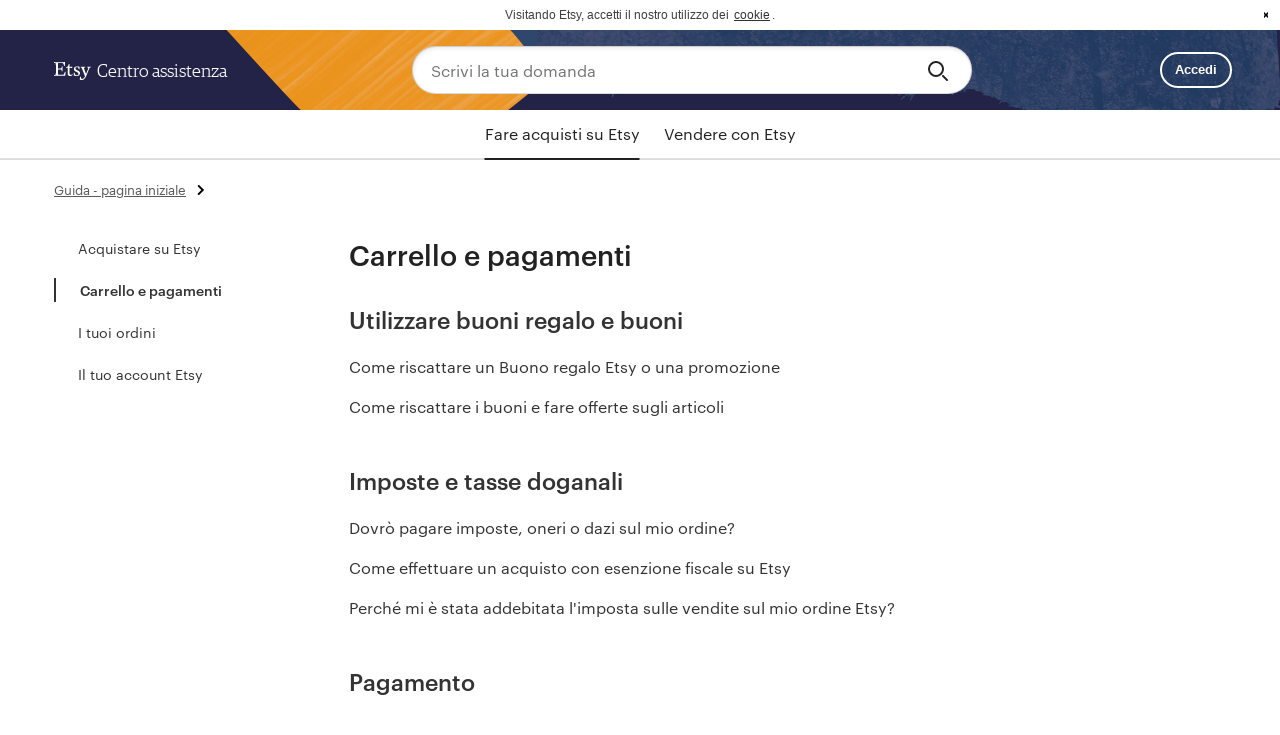

--- FILE ---
content_type: text/html; charset=utf-8
request_url: https://help.etsy.com/hc/it/sections/360003399714-Carrello-e-pagamenti?segment=shopping
body_size: 8511
content:
<!DOCTYPE html>
<html dir="ltr" lang="it">
<head>
  <meta charset="utf-8" />
  <!-- v26831 -->


  <title>Carrello e pagamenti &ndash; Etsy</title>

  <meta name="csrf-param" content="authenticity_token">
<meta name="csrf-token" content="hc:meta:server:Xk1F3fP6ImOBMH1rx-ZVpBHmXCR4F-cr1khB8GqBPWymF7sRkbGlwYY7DQjqIAbOd9uIc-Ry1pG0fM2EepmZPA">

  <link rel="canonical" href="https://help.etsy.com/hc/it/sections/360003399714-Carrello-e-pagamenti">
<link rel="alternate" hreflang="de" href="https://help.etsy.com/hc/de/sections/360003399714-Warenkorb-Bezahlung">
<link rel="alternate" hreflang="en" href="https://help.etsy.com/hc/en-us/sections/360003399714-Cart-Payment">
<link rel="alternate" hreflang="en-gb" href="https://help.etsy.com/hc/en-gb/sections/360003399714-Basket-Payment">
<link rel="alternate" hreflang="en-in" href="https://help.etsy.com/hc/en-in/sections/360003399714-Cart-Payment">
<link rel="alternate" hreflang="en-us" href="https://help.etsy.com/hc/en-us/sections/360003399714-Cart-Payment">
<link rel="alternate" hreflang="es" href="https://help.etsy.com/hc/es/sections/360003399714-Carro-y-pago">
<link rel="alternate" hreflang="fr" href="https://help.etsy.com/hc/fr/sections/360003399714-Panier-et-paiement">
<link rel="alternate" hreflang="it" href="https://help.etsy.com/hc/it/sections/360003399714-Carrello-e-pagamenti">
<link rel="alternate" hreflang="ja" href="https://help.etsy.com/hc/ja/sections/360003399714-%E3%82%AB%E3%83%BC%E3%83%88-%E3%81%8A%E6%94%AF%E6%89%95%E3%81%84">
<link rel="alternate" hreflang="nl" href="https://help.etsy.com/hc/nl/sections/360003399714-Winkelwagen-Betaling">
<link rel="alternate" hreflang="pl" href="https://help.etsy.com/hc/pl/sections/360003399714-Koszyk-i-p%C5%82atno%C5%9B%C4%87">
<link rel="alternate" hreflang="pt" href="https://help.etsy.com/hc/pt/sections/360003399714-Carrinho-e-pagamento">
<link rel="alternate" hreflang="ru" href="https://help.etsy.com/hc/ru/sections/360003399714-%D0%9A%D0%BE%D1%80%D0%B7%D0%B8%D0%BD%D0%B0-%D0%B8-%D0%BE%D0%BF%D0%BB%D0%B0%D1%82%D0%B0">
<link rel="alternate" hreflang="x-default" href="https://help.etsy.com/hc/en-us/sections/360003399714-Cart-Payment">

  <link rel="stylesheet" href="//static.zdassets.com/hc/assets/application-f34d73e002337ab267a13449ad9d7955.css" media="all" id="stylesheet" />
    <!-- Entypo pictograms by Daniel Bruce — www.entypo.com -->
    <link rel="stylesheet" href="//static.zdassets.com/hc/assets/theming_v1_support-e05586b61178dcde2a13a3d323525a18.css" media="all" />
  <link rel="stylesheet" type="text/css" href="/hc/theming_assets/2016348/114094443254/style.css?digest=37479292216599">

  <link rel="icon" type="image/x-icon" href="/hc/theming_assets/01J1T1HPBJX305CR1EKZHK8R3P">

    <script src="//static.zdassets.com/hc/assets/jquery-ed472032c65bb4295993684c673d706a.js"></script>
    

  <meta content="width=device-width, initial-scale=1.0, maximum-scale=2.0, user-scalable=1" name="viewport" />
<link rel="stylesheet" href="/hc/theming_assets/01J1T1HKB64TFJ4YDEJNHY141M" type="text/css"  />
<link rel="stylesheet" href="" type="text/css"  />
<link rel="stylesheet" type="text/css" href="/hc/theming_assets/01J1T1HKGEBRNMNVEVRXJZ905T" />
<script src="//cdnjs.cloudflare.com/ajax/libs/cookieconsent2/3.0.3/cookieconsent.min.js"></script>
<script src="/hc/theming_assets/01J1T1HMG1799V2C0M164AHGKF"></script>

<style>
body {
    font-family:"Graphik Webfont",-apple-system,BlinkMacSystemFont,"Roboto","Droid Sans","Segoe UI","Helvetica",Arial,sans-serif;
}
.cc-banner .cc-message {
    text-align: center;
    font-size: 12px;
}
  .cc-link {
    display: inline;
    line-height: normal;
}
  .cc-btn {
    line-height: normal;
    font-size: 16px !important;
    padding: 0 !important;
}
  .cc-theme-classic .cc-btn {
      line-height: normal;
  }
  .cc-window.cc-banner {
      padding: 0.5em 1.8em !important;

  }
  .cc-btn:hover,.cc-btn:focus {
      background-color: transparent !important;
  }
  .cc-revoke, .cc-window {
      font-size: 12px;

  }
  .cc-link,.cc-link:active, .cc-link:visited ,.cc-link:hover,.cc-link:focus{
      color: initial !important;
      background:none !important;
      background-color:none !important;
      border: none !important;
  }
    .cc-link{border: none;}
  a.cc-btn.cc-dismiss {
      text-indent: -99999999px;
      background-image: url('/hc/theming_assets/01JZKB5JPGHNMSGPM9Z1MJN0R9');
      background-repeat: no-repeat;
      background-size: 20px;
      background-position: center center;
  }
</style>

<script>
    var documentHeadjsVals = {
      redirectsUrl: "/hc/theming_assets/01JS5APEFQ5SD34C2DT3DS377N",
      messageLink: '<span id="cookieconsent:desc" class="cc-message">Visitando Etsy, accetti il nostro utilizzo dei <a class="cc-link" href="{{href}}" target="{{target}}">cookie</a>.</span>',
      dismiss: '<a href="#" aria-label="dismiss cookie message" role=button tabindex="0" class="cc-btn cc-dismiss">{{dismiss}}</a>',
      window: '<div role="dialog" aria-live="polite" aria-label="cookie consent" aria-describedby="cookieconsent:desc" class="cc-window {{classes}}"><!--googleoff: all-->{{children}}<!--googleon: all--></div>',
};
</script>
<script src=https://www.etsy.com/ac/evergreenVendor/js/en-US/zendesk_help_center/document_head.0d154a9ed090ab4d04e6.js?z=8f5eb407c42c789e8d1f20245c33ad2e></script>

  <script type="text/javascript" src="/hc/theming_assets/2016348/114094443254/script.js?digest=37479292216599"></script>
</head>
<body class="">
  
  
  

  <!-- Narrow header -->
<section class="wt-display-none" id="header-narrow">
    <header class="wt-grid wt-width-full header-bg">
        <div class="wt-grid__item-xs-12 wt-width-full">
            <a href="#content" class="skip">Salta ai contenuti</a>
            <div class="wt-grid wt-justify-content-space-between wt-width-full wt-display-flex-xs wt-vertical-center wt-body-max-width wt-pl-xs-4 wt-pr-xs-4 wt-pl-md-6 wt-pr-md-6 wt-pl-xl-9 wt-pr-xl-8">

                <!-- Logo -->
                <div class="wt-grid__item-xs-4 wt-grid__item-md-3 wt-flex-xs-1">
                    <div class="wt-display-flex-xs wt-vertical-center">
                      <a class="wt-text-white" href="/hc">
                        <div class="wt-display-flex-xs wt-justify-content-space-between wt-align-items-center">
                          <img class="wt-nudge-t-1 wt-display-inline-block" src="/hc/theming_assets/01JZKB5HDBJTS0HGTA92GWE8FP" alt="Etsy"/>
                          <p class="wt-pl-xs-1 help_center_text wt-text-display-01 wt-text-white wt-hide-xs wt-show-sm">
                            Centro assistenza
                          </p>
                        </div>
                      </a>
                    </div>
                </div>
                <!-- End logo -->

                <!-- Search bar -->
                <div class="header-search wt-grid__item-xs-8 wt-grid__item-md-9 wt-flex-xs-1 wt-align-items-center wt-justify-content-center">
                    <form role="search" data-search="" data-instant="true" autocomplete="off" action="/hc/search" accept-charset="UTF-8" method="get" class="wt-vertical-center">
                        <input name="utf8" type="hidden" value="✓" />
                        <div class="wt-input-btn-group header-search-bg">
                            <input type="search" name="query" class="wt-input-btn-group__input search-input" placeholder="Scrivi la tua domanda" />
                            <button type="submit" class="wt-input-btn-group__btn" value="Search" aria-label="Search">
                                <span class="etsy-icon icon-search wt-nudge-b-1">
                                  <svg xmlns="http://www.w3.org/2000/svg" viewBox="0 0 24 24"><path d="M10,18a8,8,0,1,1,8-8A8.009,8.009,0,0,1,10,18ZM10,4a6,6,0,1,0,6,6A6.007,6.007,0,0,0,10,4Z"/><path d="M21,22a1,1,0,0,1-.707-0.293l-4-4a1,1,0,0,1,1.414-1.414l4,4A1,1,0,0,1,21,22Z"/></svg>
                                </span>
                            </button>
                        </div>
                    </form>
                </div>
                <!-- End search bar -->

                <!-- Sign-in avatar -->
                <div class="wt-grid__item-lg-2 wt-show-lg">
                    
                    <div class="wt-width-full wt-vertical-center wt-display-inline-block wt-text-right-xs">
                        <a id="sign-in-button" class="wt-display-inline-block" href="#">
                            <button class="wt-btn wt-btn--outline wt-btn--small wt-ml-xs-1 wt-btn--light">Accedi</button>
                        </a>
                    </div>
                    
                </div>
            </div>
        </div>
    </header>
</section>
<!-- End narrow header -->

<!-- Category nav -->
<div class="cat-nav-wrapper wt-display-none">
  <div class="category-nav-tabs" id="cat-nav-tabs">
    <div class="wt-tab-container">
      <div class="wt-tab wt-tab--centered" id="cat-tabs" role="tablist" data-wt-tab-list>
        <a class="wt-tab__item" role="tab" aria-controls="shopping-panel_tab" id="nav-shopping" aria-selected="false" tabindex="-1" data-wt-tab href="/hc?segment=shopping">
          Fare acquisti su Etsy
        </a>
        <a class="wt-tab__item" role="tab" aria-controls="selling-panel-tab" id="nav-selling" aria-selected="false" tabindex="-1" data-wt-tab href="/hc?segment=selling">
          Vendere con Etsy
        </a>
      </div>
    </div>
  </div>
</div>
<!-- End category nav -->

<!-- Sections sidebar -->
<div class="sidebar-wrapper wt-display-none">
    <ul class="sidebar-list" id="sidebar-ul">
        <li class="loading">
            <img src="/hc/theming_assets/01J1T1HGKY2HRPFMT67VZSRGCR" />
        </li>
    </ul>
</div>
<!-- End Sections sidebar -->

<script type="text/javascript">
    var headerjsVals = {
        helpCenterLocale: "it",
        searchPlaceholder: "Effettua la ricerca in base ad argomento, parola chiave o frase",
        searchAriaLabel: "Effettua la ricerca in base ad argomento, parola chiave o frase",
        helpHome: "Guida - pagina iniziale",
    };

    // these functions are used in other javascript files aside from header.js
    // and we need to make sure it's defined before they run. The best way to
    // do that is to define it in a template.

    var initializeSignedInMenu = function(signInButtonId) {
        //set sso href on sign in button
        var signInButton = signInButtonId
            ? document.getElementById(signInButtonId)
            : document.getElementById("sign-in-button");
        if (signInButton) {
            var current_url = window.location.href;
            var sso_url = "https://www.etsy.com";
            if (false) {
                sso_url = "https://www.mpronko.etsyweb.devenv.etsycloud.com";
            }
            var url = sso_url + "/sso-forced/zendesk?return_to=" + current_url;
            signInButton.setAttribute("href", url);
        }
    }

    var getCurrentLocale = function() {
        return headerjsVals.helpCenterLocale;
    }
</script>
<script type="text/javascript">window.ee=function(){(window.ee.events=window.ee.events||[]).push(arguments)};</script>
<script src=https://www.etsy.com/ac/evergreenVendor/js/en-US/zendesk_help_center/header.12f4f439c9348aef0d00.js?z=8f5eb407c42c789e8d1f20245c33ad2e></script>


  <main role="main">
    <!-- Category nav -->
<div class="category-nav" id="category-nav"></div>
<!-- End category nav -->

<!-- Body -->
<div class="wt-grid wt-mb-xs-8 wt-width-full wt-pl-xs-4 wt-pr-xs-4 wt-pl-md-6 wt-pr-md-6 wt-pl-xl-9 wt-pr-xl-8 wt-body-max-width">

    <!-- Bread crumbs -->
    <div class="wt-grid__item-xs-12">
        <div class="wt-grid wt-mt-xs-2">
            <div class="wt-grid__item-xs-12 section-breadcrumbs">
                <ol class="breadcrumbs">
  
    <li title="Etsy">
      
        <a href="/hc/it">Etsy</a>
      
    </li>
  
    <li title="Fare acquisti su Etsy">
      
        <a href="/hc/it/categories/360001470934-Fare-acquisti-su-Etsy">Fare acquisti su Etsy</a>
      
    </li>
  
    <li title="Carrello e pagamenti">
      
        <a href="/hc/it/sections/360003399714-Carrello-e-pagamenti">Carrello e pagamenti</a>
      
    </li>
  
</ol>

            </div>
        </div>
    </div>
    <!-- End bread crumbs -->

    <div class="wt-grid__item-xs-12 wt-pt-md-2 wt-pt-xs-0">
        <div class="wt-grid category-body">

            <!-- Sidebar -->
            <div class="cat-sidebar wt-grid__item-md-4 wt-grid__item-lg-3 wt-show-md wt-list-unstyled" id="sect-sidebar"></div>
            <!-- End sidebar -->

            <!-- Section content -->
            <div class="wt-grid__item-xs-12 wt-grid__item-md-8 wt-grid__item-lg-9" id="content">
                <div>
                    <h1 class="wt-text-title-03 wt-mb-xs-4 wt-mt-xs-0" id="page-title">Carrello e pagamenti</h1>
                </div>

                <!-- Section page list -->
                
                    <ul class="article-list wt-p-xs-0 wt-list-unstyled">
                        
                            <li class="article-list-item wt-pt-xs-1 wt-pb-xs-5 wt-pr-xs-0 wt-pl-xs-0">
                                <div class="wt-text-title-02 wt-pb-xs-2">
                                    <h2><a href="/hc/it/sections/13078880245655-Utilizzare-buoni-regalo-e-buoni">Utilizzare buoni regalo e buoni</a></h2>
                                </div>
                                
                                    <ul class="article-list no-padding wt-list-unstyled">
                                        
                                            <li class="article-list-item  wt-pt-xs-1 wt-pb-xs-1 wt-pr-xs-0 wt-pl-xs-0">
                                                <div class="wt-text-body-01">
                                                    <a href="/hc/it/articles/115015439127-Come-riscattare-un-Buono-regalo-Etsy-o-una-promozione">Come riscattare un Buono regalo Etsy o una promozione</a>
                                                </div>
                                             </li>
                                         
                                            <li class="article-list-item  wt-pt-xs-1 wt-pb-xs-1 wt-pr-xs-0 wt-pl-xs-0">
                                                <div class="wt-text-body-01">
                                                    <a href="/hc/it/articles/115015570787-Come-riscattare-i-buoni-e-fare-offerte-sugli-articoli">Come riscattare i buoni e fare offerte sugli articoli</a>
                                                </div>
                                             </li>
                                         
                                    </ul>
                                    
                                
                            </li>
                        
                            <li class="article-list-item wt-pt-xs-1 wt-pb-xs-5 wt-pr-xs-0 wt-pl-xs-0">
                                <div class="wt-text-title-02 wt-pb-xs-2">
                                    <h2><a href="/hc/it/sections/13078841132439-Imposte-e-tasse-doganali">Imposte e tasse doganali</a></h2>
                                </div>
                                
                                    <ul class="article-list no-padding wt-list-unstyled">
                                        
                                            <li class="article-list-item  article-promoted wt-pt-xs-1 wt-pb-xs-1 wt-pr-xs-0 wt-pl-xs-0">
                                                <div class="wt-text-body-01">
                                                    <a href="/hc/it/articles/115015691007-Dovr%C3%B2-pagare-imposte-oneri-o-dazi-sul-mio-ordine">Dovrò pagare imposte, oneri o dazi sul mio ordine?</a>
                                                </div>
                                             </li>
                                         
                                            <li class="article-list-item  wt-pt-xs-1 wt-pb-xs-1 wt-pr-xs-0 wt-pl-xs-0">
                                                <div class="wt-text-body-01">
                                                    <a href="/hc/it/articles/360038780934-Come-effettuare-un-acquisto-con-esenzione-fiscale-su-Etsy">Come effettuare un acquisto con esenzione fiscale su Etsy</a>
                                                </div>
                                             </li>
                                         
                                            <li class="article-list-item  wt-pt-xs-1 wt-pb-xs-1 wt-pr-xs-0 wt-pl-xs-0">
                                                <div class="wt-text-body-01">
                                                    <a href="/hc/it/articles/360038780754-Perch%C3%A9-mi-%C3%A8-stata-addebitata-l-imposta-sulle-vendite-sul-mio-ordine-Etsy">Perché mi è stata addebitata l&#39;imposta sulle vendite sul mio ordine Etsy?</a>
                                                </div>
                                             </li>
                                         
                                    </ul>
                                    
                                
                            </li>
                        
                            <li class="article-list-item wt-pt-xs-1 wt-pb-xs-5 wt-pr-xs-0 wt-pl-xs-0">
                                <div class="wt-text-title-02 wt-pb-xs-2">
                                    <h2><a href="/hc/it/sections/360000067187-Pagamento">Pagamento</a></h2>
                                </div>
                                
                                    <ul class="article-list no-padding wt-list-unstyled">
                                        
                                            <li class="article-list-item  wt-pt-xs-1 wt-pb-xs-1 wt-pr-xs-0 wt-pl-xs-0">
                                                <div class="wt-text-body-01">
                                                    <a href="/hc/it/articles/360050974733-Cosa-devo-fare-se-il-mio-acquisto-%C3%A8-stato-rifiutato">Cosa devo fare se il mio acquisto è stato rifiutato?</a>
                                                </div>
                                             </li>
                                         
                                            <li class="article-list-item  wt-pt-xs-1 wt-pb-xs-1 wt-pr-xs-0 wt-pl-xs-0">
                                                <div class="wt-text-body-01">
                                                    <a href="/hc/it/articles/360042293474-Sto-riscontrando-un-problema-tecnico-al-momento-dell-acquisto-su-Etsy">Sto riscontrando un problema tecnico al momento dell&#39;acquisto su Etsy</a>
                                                </div>
                                             </li>
                                         
                                            <li class="article-list-item  wt-pt-xs-1 wt-pb-xs-1 wt-pr-xs-0 wt-pl-xs-0">
                                                <div class="wt-text-body-01">
                                                    <a href="/hc/it/articles/360042784213-Sto-riscontrando-dei-problemi-al-momento-del-pagamento">Sto riscontrando dei problemi al momento del pagamento</a>
                                                </div>
                                             </li>
                                         
                                            <li class="article-list-item  wt-pt-xs-1 wt-pb-xs-1 wt-pr-xs-0 wt-pl-xs-0">
                                                <div class="wt-text-body-01">
                                                    <a href="/hc/it/articles/115015437807-Come-rimuovere-un-articolo-dal-carrello">Come rimuovere un articolo dal carrello</a>
                                                </div>
                                             </li>
                                         
                                            <li class="article-list-item  wt-pt-xs-1 wt-pb-xs-1 wt-pr-xs-0 wt-pl-xs-0">
                                                <div class="wt-text-body-01">
                                                    <a href="/hc/it/articles/115015437707-Perch%C3%A9-la-mia-carta-%C3%A8-stata-rifiutata-durate-il-processo-di-acquisto">Perché la mia carta è stata rifiutata durate il processo di acquisto?</a>
                                                </div>
                                             </li>
                                         
                                    </ul>
                                    
                                        <a href="/hc/it/sections/360000067187-Pagamento"><button id="first" class="wt-btn wt-btn--transparent wt-btn--transparent-flush-left">Altro</button></a>
                                    
                                
                            </li>
                        
                            <li class="article-list-item wt-pt-xs-1 wt-pb-xs-5 wt-pr-xs-0 wt-pl-xs-0">
                                <div class="wt-text-title-02 wt-pb-xs-2">
                                    <h2><a href="/hc/it/sections/360000067227-Opzioni-di-pagamento">Opzioni di pagamento</a></h2>
                                </div>
                                
                                    <ul class="article-list no-padding wt-list-unstyled">
                                        
                                            <li class="article-list-item  wt-pt-xs-1 wt-pb-xs-1 wt-pr-xs-0 wt-pl-xs-0">
                                                <div class="wt-text-body-01">
                                                    <a href="/hc/it/articles/360055660114-Come-utilizzare-Klarna-per-pagare-a-rate">Come utilizzare Klarna per pagare a rate</a>
                                                </div>
                                             </li>
                                         
                                            <li class="article-list-item  wt-pt-xs-1 wt-pb-xs-1 wt-pr-xs-0 wt-pl-xs-0">
                                                <div class="wt-text-body-01">
                                                    <a href="/hc/it/articles/360026831353-Quali-metodi-di-pagamento-si-possono-utilizzare-su-Etsy">Quali metodi di pagamento si possono utilizzare su Etsy</a>
                                                </div>
                                             </li>
                                         
                                            <li class="article-list-item  wt-pt-xs-1 wt-pb-xs-1 wt-pr-xs-0 wt-pl-xs-0">
                                                <div class="wt-text-body-01">
                                                    <a href="/hc/it/articles/360016125273-Come-procedere-all-acquisto-con-iDEAL">Come procedere all&#39;acquisto con iDEAL</a>
                                                </div>
                                             </li>
                                         
                                            <li class="article-list-item  wt-pt-xs-1 wt-pb-xs-1 wt-pr-xs-0 wt-pl-xs-0">
                                                <div class="wt-text-body-01">
                                                    <a href="/hc/it/articles/115015520608-Come-modificare-le-impostazioni-della-valuta-per-fare-acquisti-su-Etsy">Come modificare le impostazioni della valuta per fare acquisti su Etsy</a>
                                                </div>
                                             </li>
                                         
                                            <li class="article-list-item  wt-pt-xs-1 wt-pb-xs-1 wt-pr-xs-0 wt-pl-xs-0">
                                                <div class="wt-text-body-01">
                                                    <a href="/hc/it/articles/360001431307-Come-effettuare-pagamenti-con-Klarna-Fattura">Come effettuare pagamenti con Klarna Fattura.</a>
                                                </div>
                                             </li>
                                         
                                    </ul>
                                    
                                        <a href="/hc/it/sections/360000067227-Opzioni-di-pagamento"><button id="first" class="wt-btn wt-btn--transparent wt-btn--transparent-flush-left">Altro</button></a>
                                    
                                
                            </li>
                        
                    </ul>
                
                <!-- End section page list -->

                <!-- Sub-section article list -->
                
                    
                
                <!-- End sub-section article list -->

                

            </div>
            <!-- End content -->

        </div>
    </div>
</div>
<!-- End body -->

<style>
.sec-360003399714 #sec-nav-360003399714 {
  -webkit-box-shadow: 0 -4px 0 0 #F56400 inset;
  box-shadow: 0 -4px 0 #F56400 0 inset;
  text-decoration: none;
  font-weight: 500;
}
</style>

<script>
    ee('zendesk_hc_section', {
        section_id: 360003399714
    });
</script>
<script src=https://www.etsy.com/ac/evergreenVendor/js/en-US/zendesk_help_center/section_page.3cd1d856d4edefb0abe6.js?z=8f5eb407c42c789e8d1f20245c33ad2e></script>

  </main>

  <div id="footer" class="wt-horizontal-center">
    <footer role="contentinfo" aria-labelledby="footer-label">
        <h2 class="screen-reader-only" id="footer-label">
            Footer
        </h2>
        <div class="wt-display-flex-lg wt-align-items-center wt-bt-xs">
            <!--logo-->
            <div class="wt-flex-lg-1 wt-text-center-xs wt-text-left-lg wt-pt-xs-5 wt-bt-xs-1 wt-pr-xs-4 wt-pl-xs-4 wt-pb-xs-4 wt-pb-lg-0">
                <a class="wt-nudge-b-1" id="etsy-footer-link" href="https://www.etsy.com/?ref=hcfooter" target="_blank">
                    <img style="width:38px;" src="/hc/theming_assets/01JZKB5D0RBNFNDGW3ZTEG613E" alt="Etsy">
                </a>
                <span class="wt-text-caption wt-no-wrap wt-pl-xs-1">Preservare l'aspetto umano del commercio</span>
            </div>
            <!--end logo-->
            <div class="wt-flex-lg-1 wt-text-center-md wt-text-right-lg wt-bt-xs wt-bt-lg-none wt-pt-xs-5 wt-pr-lg-4 wt-pr-xs-3 wt-pl-xs-4">
                <div class="foot-items wt-display-flex-xs wt-display-inline-flex-md wt-text-caption">
                    <!--footer links-->
                    <div class="wt-flex-md-0 wt-flex-xs-1" >
                        <div class="wt-display-inline-flex-md wt-vertical-center">
                            <div class="wt-flex-md-1 wt-text-center-md wt-text-gray wt-mr-sm-2 foot-item">
                                <a href="#" class="wt-text-link-no-underline">&#169; 2025 Etsy, Inc.</a>
                            </div>
                            <div class="wt-flex-md-1 wt-text-center-md wt-ml-md-2 wt-mr-md-3 foot-item">
                                <a href="https://www.etsy.com/legal/?ref=enhc" class="wt-text-link-no-underline">Condizioni d'uso</a>
                            </div>
                            <div class="wt-flex-md-1 wt-text-center-md wt-mr-md-3 foot-item">
                                <a href="https://www.etsy.com/legal/privacy/?ref=enhc" class="wt-text-link-no-underline">Privacy</a>
                            </div>
                            <div class="wt-flex-md-1 wt-text-center-md wt-mr-md-3 foot-item">
                                <a href="https://www.etsy.com/legal/policy/cookies-tracking-technologies/44797645975?ref=enhc" class="wt-text-link-no-underline">Pubblicità</a>
                            </div>
                        </div>
                    </div>
                    <!--end footer links-->
                    <!--language selector-->
                    <div class="wt-flex-md-0 wt-flex-xs-1 language-item">
                        <div class="wt-display-flex-md wt-align-items-center">
                            <div class="wt-flex-md-0 wt-text-center-md wt-text-right-xs foot-item">
                            
                                <div class="wt-menu" id="lang-selector" data-wt-menu data-menu-type="action" data-open-direction-horiz="right" data-open-direction-vert="top">
                                    <button type="button" class="wt-menu__trigger wt-btn wt-btn--transparent" aria-haspopup="true" aria-expanded="false" data-wt-menu-trigger>
                                        <span class="wt-menu__trigger__label wt-text-caption wt-pr-xs-1">Italiano</span>
                                        <img style="width:8px" src="/hc/theming_assets/01JZKB5HDDJ9B1QC02ZEJGD07Y">
                                    </button>
                                    <div role="menu" class="wt-menu__body wt-menu__body--will-animate" data-wt-menu-body>
                                        
                                            <a class="lang-name wt-text-link-no-underline" aria-label="language" href="/hc/change_language/de?return_to=%2Fhc%2Fde%2Fsections%2F360003399714-Warenkorb-Bezahlung%3Fsegment%3Dshopping" dir="ltr" rel="nofollow" lang="de">
                                                <button role="menuitem" class="wt-menu__item" tabindex="-1">
                                                    <span class=" wt-text-caption wt-text-link-no-underline">Deutsch</span>
                                                </button>
                                            </a>
                                        
                                            <a class="lang-name wt-text-link-no-underline" aria-label="language" href="/hc/change_language/en-gb?return_to=%2Fhc%2Fen-gb%2Fsections%2F360003399714-Basket-Payment%3Fsegment%3Dshopping" dir="ltr" rel="nofollow" lang="en-gb">
                                                <button role="menuitem" class="wt-menu__item" tabindex="-1">
                                                    <span class=" wt-text-caption wt-text-link-no-underline">English (GB)</span>
                                                </button>
                                            </a>
                                        
                                            <a class="lang-name wt-text-link-no-underline" aria-label="language" href="/hc/change_language/en-in?return_to=%2Fhc%2Fen-in%2Fsections%2F360003399714-Cart-Payment%3Fsegment%3Dshopping" dir="ltr" rel="nofollow" lang="">
                                                <button role="menuitem" class="wt-menu__item" tabindex="-1">
                                                    <span class=" wt-text-caption wt-text-link-no-underline">English (IN)</span>
                                                </button>
                                            </a>
                                        
                                            <a class="lang-name wt-text-link-no-underline" aria-label="language" href="/hc/change_language/en-us?return_to=%2Fhc%2Fen-us%2Fsections%2F360003399714-Cart-Payment%3Fsegment%3Dshopping" dir="ltr" rel="nofollow" lang="en-US">
                                                <button role="menuitem" class="wt-menu__item" tabindex="-1">
                                                    <span class=" wt-text-caption wt-text-link-no-underline">English (US)</span>
                                                </button>
                                            </a>
                                        
                                            <a class="lang-name wt-text-link-no-underline" aria-label="language" href="/hc/change_language/es?return_to=%2Fhc%2Fes%2Fsections%2F360003399714-Carro-y-pago%3Fsegment%3Dshopping" dir="ltr" rel="nofollow" lang="es">
                                                <button role="menuitem" class="wt-menu__item" tabindex="-1">
                                                    <span class=" wt-text-caption wt-text-link-no-underline">Español</span>
                                                </button>
                                            </a>
                                        
                                            <a class="lang-name wt-text-link-no-underline" aria-label="language" href="/hc/change_language/fr?return_to=%2Fhc%2Ffr%2Fsections%2F360003399714-Panier-et-paiement%3Fsegment%3Dshopping" dir="ltr" rel="nofollow" lang="fr">
                                                <button role="menuitem" class="wt-menu__item" tabindex="-1">
                                                    <span class=" wt-text-caption wt-text-link-no-underline">Français</span>
                                                </button>
                                            </a>
                                        
                                            <a class="lang-name wt-text-link-no-underline" aria-label="language" href="/hc/change_language/ja?return_to=%2Fhc%2Fja%2Fsections%2F360003399714-%25E3%2582%25AB%25E3%2583%25BC%25E3%2583%2588-%25E3%2581%258A%25E6%2594%25AF%25E6%2589%2595%25E3%2581%2584%3Fsegment%3Dshopping" dir="ltr" rel="nofollow" lang="ja">
                                                <button role="menuitem" class="wt-menu__item" tabindex="-1">
                                                    <span class=" wt-text-caption wt-text-link-no-underline">日本語</span>
                                                </button>
                                            </a>
                                        
                                            <a class="lang-name wt-text-link-no-underline" aria-label="language" href="/hc/change_language/nl?return_to=%2Fhc%2Fnl%2Fsections%2F360003399714-Winkelwagen-Betaling%3Fsegment%3Dshopping" dir="ltr" rel="nofollow" lang="nl">
                                                <button role="menuitem" class="wt-menu__item" tabindex="-1">
                                                    <span class=" wt-text-caption wt-text-link-no-underline">Nederlands</span>
                                                </button>
                                            </a>
                                        
                                            <a class="lang-name wt-text-link-no-underline" aria-label="language" href="/hc/change_language/pl?return_to=%2Fhc%2Fpl%2Fsections%2F360003399714-Koszyk-i-p%25C5%2582atno%25C5%259B%25C4%2587%3Fsegment%3Dshopping" dir="ltr" rel="nofollow" lang="pl">
                                                <button role="menuitem" class="wt-menu__item" tabindex="-1">
                                                    <span class=" wt-text-caption wt-text-link-no-underline">Polski</span>
                                                </button>
                                            </a>
                                        
                                            <a class="lang-name wt-text-link-no-underline" aria-label="language" href="/hc/change_language/pt?return_to=%2Fhc%2Fpt%2Fsections%2F360003399714-Carrinho-e-pagamento%3Fsegment%3Dshopping" dir="ltr" rel="nofollow" lang="pt">
                                                <button role="menuitem" class="wt-menu__item" tabindex="-1">
                                                    <span class=" wt-text-caption wt-text-link-no-underline">Português</span>
                                                </button>
                                            </a>
                                        
                                            <a class="lang-name wt-text-link-no-underline" aria-label="language" href="/hc/change_language/ru?return_to=%2Fhc%2Fru%2Fsections%2F360003399714-%25D0%259A%25D0%25BE%25D1%2580%25D0%25B7%25D0%25B8%25D0%25BD%25D0%25B0-%25D0%25B8-%25D0%25BE%25D0%25BF%25D0%25BB%25D0%25B0%25D1%2582%25D0%25B0%3Fsegment%3Dshopping" dir="ltr" rel="nofollow" lang="ru">
                                                <button role="menuitem" class="wt-menu__item" tabindex="-1">
                                                    <span class=" wt-text-caption wt-text-link-no-underline">Русский</span>
                                                </button>
                                            </a>
                                        
                                    </div>
                                </div>
                            
                            </div>
                        </div>
                    </div>
                    <!--end language selector -->
                </div>
            </div>
        </div>
    </footer>
</div>
<script src=https://www.etsy.com/ac/evergreenVendor/js/en-US/zendesk_help_center/footer.8755449cf908c683b8cf.js?z=8f5eb407c42c789e8d1f20245c33ad2e></script>



  <!-- / -->

  
  <script src="//static.zdassets.com/hc/assets/it.8c3fdfcb4a78fd666de6.js"></script>
  <script src="https://etsy.zendesk.com/auth/v2/host/without_iframe.js" data-brand-id="114094443254" data-return-to="https://help.etsy.com/hc/it/sections/360003399714-Carrello-e-pagamenti" data-theme="hc" data-locale="it" data-auth-origin="114094443254,true,true"></script>

  <script type="text/javascript">
  /*

    Greetings sourcecode lurker!

    This is for internal Zendesk and legacy usage,
    we don't support or guarantee any of these values
    so please don't build stuff on top of them.

  */

  HelpCenter = {};
  HelpCenter.account = {"subdomain":"etsy","environment":"production","name":"Etsy"};
  HelpCenter.user = {"identifier":"da39a3ee5e6b4b0d3255bfef95601890afd80709","email":null,"name":"","role":"anonymous","avatar_url":"https://assets.zendesk.com/hc/assets/default_avatar.png","is_admin":false,"organizations":[],"groups":[]};
  HelpCenter.internal = {"asset_url":"//static.zdassets.com/hc/assets/","web_widget_asset_composer_url":"https://static.zdassets.com/ekr/snippet.js","current_session":{"locale":"it","csrf_token":"hc:hcobject:server:CLXUarzs8dHb0eqSkCVcHu3qgvv_HYRPddgV9L5edhXw7yqm3qd2c9zamvG94w90i9dWrGN4tfUX7JmArkbSRQ","shared_csrf_token":null},"usage_tracking":{"event":"section_viewed","data":"[base64]--f7ef0198c4da7766b7928a0a213c97777e68a900","url":"https://help.etsy.com/hc/activity"},"current_record_id":null,"current_record_url":null,"current_record_title":null,"current_text_direction":"ltr","current_brand_id":114094443254,"current_brand_name":"Etsy","current_brand_url":"https://etsy.zendesk.com","current_brand_active":true,"current_path":"/hc/it/sections/360003399714-Carrello-e-pagamenti","show_autocomplete_breadcrumbs":true,"user_info_changing_enabled":false,"has_user_profiles_enabled":false,"has_end_user_attachments":true,"user_aliases_enabled":false,"has_anonymous_kb_voting":true,"has_multi_language_help_center":true,"show_at_mentions":false,"embeddables_config":{"embeddables_web_widget":true,"embeddables_help_center_auth_enabled":false,"embeddables_connect_ipms":false},"answer_bot_subdomain":"static","gather_plan_state":"subscribed","has_article_verification":true,"has_gather":true,"has_ckeditor":false,"has_community_enabled":false,"has_community_badges":true,"has_community_post_content_tagging":false,"has_gather_content_tags":true,"has_guide_content_tags":true,"has_user_segments":true,"has_answer_bot_web_form_enabled":false,"has_garden_modals":false,"theming_cookie_key":"hc-da39a3ee5e6b4b0d3255bfef95601890afd80709-2-preview","is_preview":false,"has_search_settings_in_plan":true,"theming_api_version":1,"theming_settings":{"cflow_alert":"","channel_phone":"true","channel_chat":"true","brand_color":"rgba(34, 34, 34, 1)","brand_text_color":"rgba(255, 255, 255, 1)","text_color":"#333333","link_color":"rgba(3, 141, 163, 1)","background_color":"rgba(255, 255, 255, 1)","heading_font":"Arial, 'Helvetica Neue', Helvetica, sans-serif","text_font":"Helvetica, Arial, sans-serif","logo":"/hc/theming_assets/01J1T1HNZD3YRTF2MSBR9S11P6","favicon":"/hc/theming_assets/01J1T1HPBJX305CR1EKZHK8R3P","homepage_background_image":"/hc/theming_assets/01J1T1HG4JSQPHVXS29JX3F4BA","community_background_image":"/hc/theming_assets/01J1T1HQD01QEFCV4CFC0KDNZZ","community_image":"/hc/theming_assets/01J1T1HQXTZF9DWMYTCJGNB7Y6","is_sandbox":false,"dev_sso_vm":"https://www.mpronko.etsyweb.devenv.etsycloud.com"},"has_pci_credit_card_custom_field":true,"help_center_restricted":false,"is_assuming_someone_else":false,"flash_messages":[],"user_photo_editing_enabled":true,"user_preferred_locale":"en-us","base_locale":"it","login_url":"/hc/it/signin?return_to=https%3A%2F%2Fhelp.etsy.com%2Fhc%2Fit%2Fsections%2F360003399714-Carrello-e-pagamenti%3Fsegment%3Dshopping","has_alternate_templates":true,"has_custom_statuses_enabled":false,"has_hc_generative_answers_setting_enabled":true,"has_generative_search_with_zgpt_enabled":false,"has_suggested_initial_questions_enabled":false,"has_guide_service_catalog":true,"has_service_catalog_search_poc":false,"has_service_catalog_itam":false,"has_csat_reverse_2_scale_in_mobile":false,"has_knowledge_navigation":false,"has_unified_navigation":false,"has_csat_bet365_branding":false,"version":"v26831","dev_mode":false};
</script>

  
  <script src="//static.zdassets.com/hc/assets/moment-3b62525bdab669b7b17d1a9d8b5d46b4.js"></script>
  <script src="//static.zdassets.com/hc/assets/hc_enduser-2a5c7d395cc5df83aeb04ab184a4dcef.js"></script>
  
  
</body>
</html>

--- FILE ---
content_type: image/svg+xml
request_url: https://help.etsy.com/hc/theming_assets/01JZKB5HDBJTS0HGTA92GWE8FP
body_size: 1585
content:
<svg width="37px" height="18px" viewBox="0 0 37 18" version="1.1" xmlns="http://www.w3.org/2000/svg" xmlns:xlink="http://www.w3.org/1999/xlink">
    
    <title>etsy_help-center_lockup_white</title>
    <desc>Created with Sketch.</desc>
    <defs/>
    <g id="Help-Center-Rebrand" stroke="none" stroke-width="1" fill="none" fill-rule="evenodd">
        <g id="etsy_help-center_lockup_white" fill="#FFFFFF" fill-rule="nonzero">
            <path d="M33.1519406,4.6664465 L33.1519406,5.32628798 L33.6235678,5.47490092 C34.1009465,5.62351387 34.3195055,5.79590489 34.3195055,6.18824306 C34.3195055,6.39630119 34.2677415,6.49141347 34.158462,6.75297226 C33.9571577,7.28203435 32.6630587,10.5752972 32.0246366,12.007926 C31.225171,9.9332893 30.1266247,6.84214003 30.0000906,6.39035667 C29.9655813,6.27741083 29.9425751,6.18229855 29.9425751,6.08718626 C29.9425751,5.78401585 30.1438794,5.54029062 30.5809972,5.44517834 L31.1849101,5.31439894 L31.1849101,4.6664465 L28.6887369,4.76155878 L26.6987002,4.6664465 L26.6987002,5.32628798 L27.0265387,5.43923382 C27.4981658,5.61162483 27.5556814,5.6651255 27.8662651,6.38441215 C29.1258548,9.32694848 30.5292333,13.0719947 30.9836058,14.3025099 C30.0000906,16.3593131 28.8325257,16.9240423 27.9755446,16.9240423 C27.4291472,16.9240423 27.2623522,16.6624835 27.1933336,16.2820343 L26.9230107,14.8137384 L26.1580544,14.8494055 C26.048775,15.7173052 25.8877315,16.6981506 25.663421,17.4709379 C26.1753091,17.827609 26.7964766,18 27.6304515,18 C28.8727866,18 30.7305376,17.6433289 32.4099905,13.5535007 L35.3260269,6.40819022 C35.5618405,5.84346103 35.6366107,5.7661823 36.3440514,5.48678996 L36.7294054,5.33817701 L36.7294054,4.6664465 L34.9981885,4.76155878 L33.1519406,4.6664465 Z M21.4245279,6.39630119 C21.4245279,5.51056803 22.2067388,5.17173052 23.011956,5.17173052 C23.6848875,5.17173052 24.2312848,5.41545575 24.3463158,5.77212682 L24.8006884,7.18692206 L25.4736199,7.15125495 C25.5081292,6.39630119 25.5656447,5.52840159 25.6749241,4.832893 C25.0882659,4.57133421 23.8689371,4.41677675 23.1039808,4.41677675 C21.3152484,4.41677675 19.8773606,5.22523118 19.8773606,7.03830911 C19.8773606,10.2067371 24.3635705,9.50528402 24.3635705,11.8830911 C24.3635705,12.673712 23.8689371,13.2800528 22.7761424,13.2800528 C21.7351116,13.2800528 21.2232236,12.7331572 21.0276708,12.1862616 L20.5157828,10.8309115 L19.8198451,10.848745 C19.9118699,11.7523118 19.9291246,12.6558785 19.8198451,13.488111 C19.8198451,13.488111 21.2059689,14.0171731 22.6093474,14.0171731 C24.5073593,14.0171731 26.0200172,13.0779392 26.0200172,11.2470277 C26.0200172,8.03698811 21.4245279,8.54821664 21.4245279,6.39630119 Z M10.301028,11.4491413 C9.73737602,12.7688243 8.91490422,12.8639366 8.00615914,12.8639366 L5.29142702,12.8639366 C4.38268194,12.8639366 3.93981251,12.489432 3.93981251,11.675033 L3.93981251,7.37714663 C3.93981251,7.37714663 5.9643585,7.37714663 6.62003532,7.43659181 C7.13192337,7.47225892 7.44250713,7.62681638 7.60355056,8.35799207 L7.82210951,9.33883752 L8.60432046,9.33883752 L8.5525565,6.87186262 L8.66183597,4.38705416 L7.87962502,4.38705416 L7.62655677,5.48084544 C7.45976179,6.19418758 7.35048232,6.33091149 6.64304153,6.40224571 C5.71129025,6.49735799 3.94556406,6.47952444 3.94556406,6.47952444 L3.94556406,1.40885073 C3.94556406,1.21862616 3.96281871,1.10568032 4.27340247,1.10568032 L8.44327703,1.10568032 C9.17372402,1.10568032 9.57058104,1.74768824 9.86391015,2.95442536 L10.0997237,3.91743725 L10.8129161,3.91743725 C10.9394502,1.18295905 11.0487297,0 11.0487297,0 C11.0487297,0 9.25999728,0.208058124 8.20171188,0.208058124 L2.86427245,0.208058124 L0,0.112945839 L0,0.903566711 L0.966260586,1.08190225 C1.63919207,1.21268164 1.80598705,1.3672391 1.85775101,2.00330251 C1.85775101,2.00330251 1.90951497,3.88771466 1.90951497,6.99669749 C1.90951497,10.1056803 1.85775101,11.9722589 1.85775101,11.9722589 C1.85775101,12.5369881 1.63919207,12.7450462 0.966260586,12.8758256 L0,13.0660502 L0,13.8566711 L2.86427245,13.7615588 L7.64381142,13.7615588 C8.71935148,13.7615588 11.2155247,13.8566711 11.2155247,13.8566711 C11.2730402,13.178996 11.6353879,10.1056803 11.6871519,9.7668428 L11.0142204,9.7668428 L10.301028,11.4491413 Z M16.7772746,12.8817701 C15.9720574,12.8817701 15.5349395,12.317041 15.5349395,10.8844122 L15.5349395,5.77807133 L18.232417,5.98612946 L18.3762058,4.70211361 L15.529188,4.81505945 L15.529188,1.9319683 L14.7699832,1.9319683 C14.3846293,4.21466314 13.3263439,5.04095112 12.0322449,5.18956407 L12.0322449,5.84940555 L13.6541823,5.84940555 L13.6541823,11.6334214 C13.6541823,13.2562748 14.6952131,14.0468956 16.0813369,14.0468956 C17.156877,14.0468956 18.2669263,13.5772787 18.6522802,12.5964333 L18.2669263,12.0852048 C18.0886282,12.4062087 17.5077216,12.8817701 16.7772746,12.8817701 Z" id="Shape"/>
        </g>
    </g>
</svg>